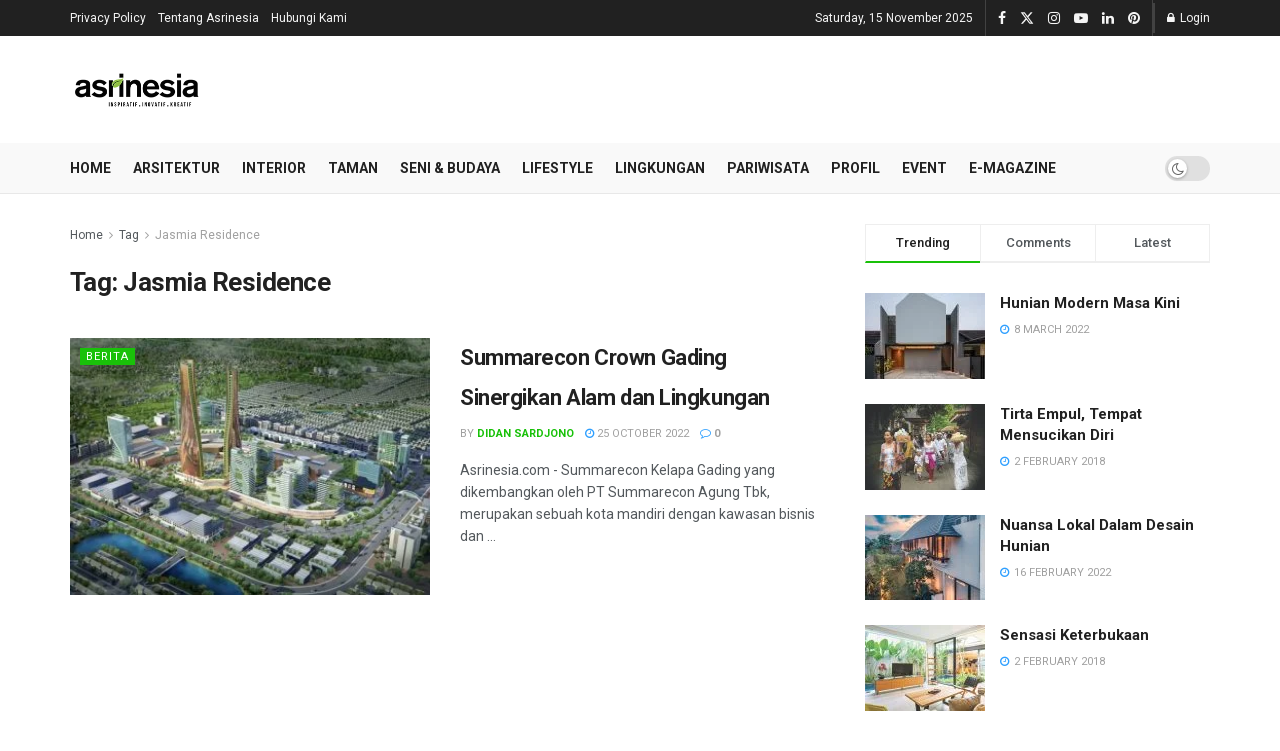

--- FILE ---
content_type: text/html; charset=utf-8
request_url: https://www.google.com/recaptcha/api2/aframe
body_size: 267
content:
<!DOCTYPE HTML><html><head><meta http-equiv="content-type" content="text/html; charset=UTF-8"></head><body><script nonce="l19nQTKWsIZz7SLpPNl4nw">/** Anti-fraud and anti-abuse applications only. See google.com/recaptcha */ try{var clients={'sodar':'https://pagead2.googlesyndication.com/pagead/sodar?'};window.addEventListener("message",function(a){try{if(a.source===window.parent){var b=JSON.parse(a.data);var c=clients[b['id']];if(c){var d=document.createElement('img');d.src=c+b['params']+'&rc='+(localStorage.getItem("rc::a")?sessionStorage.getItem("rc::b"):"");window.document.body.appendChild(d);sessionStorage.setItem("rc::e",parseInt(sessionStorage.getItem("rc::e")||0)+1);localStorage.setItem("rc::h",'1763174426624');}}}catch(b){}});window.parent.postMessage("_grecaptcha_ready", "*");}catch(b){}</script></body></html>

--- FILE ---
content_type: text/css
request_url: https://asrinesia.com/wp-content/cache/autoptimize/css/autoptimize_single_a36eaefe406198fceb6275009a6eeba6.css?ver=1.11.0
body_size: -76
content:
#wpadminbar #wp-admin-bar-wp-bannerize-pro-parent-admin-menu .ab-icon:before{content:"\f232";top:3px}